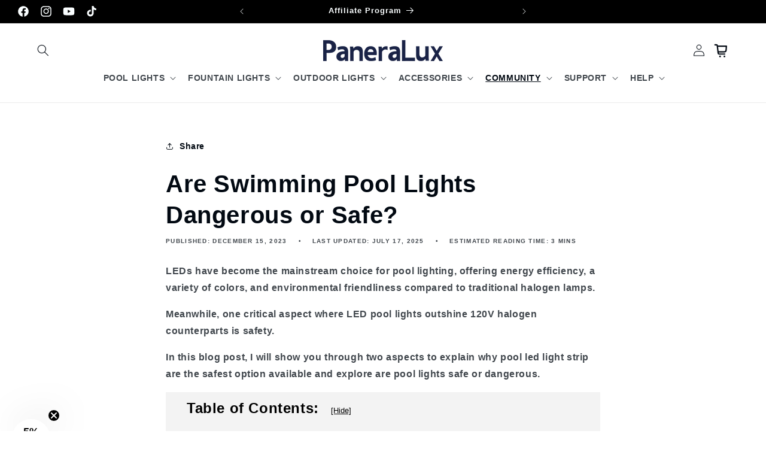

--- FILE ---
content_type: text/css
request_url: https://paneralux.shop/cdn/shop/t/59/assets/component-list-social.css?v=184186840718740130651764640763
body_size: -708
content:
.list-social{display:flex;flex-wrap:wrap;justify-content:flex-end}@media only screen and (max-width:749px){.list-social{justify-content:center}}.list-social__item .icon{height:2.2rem;width:2.2rem}.list-social__link{align-items:center;display:flex;padding:1.1rem;color:rgb(var(--color-foreground))}.utility-bar .list-social__link{padding:0 .8rem;height:3.8rem}.list-social__link:hover .icon{transform:scale(1.07)}
